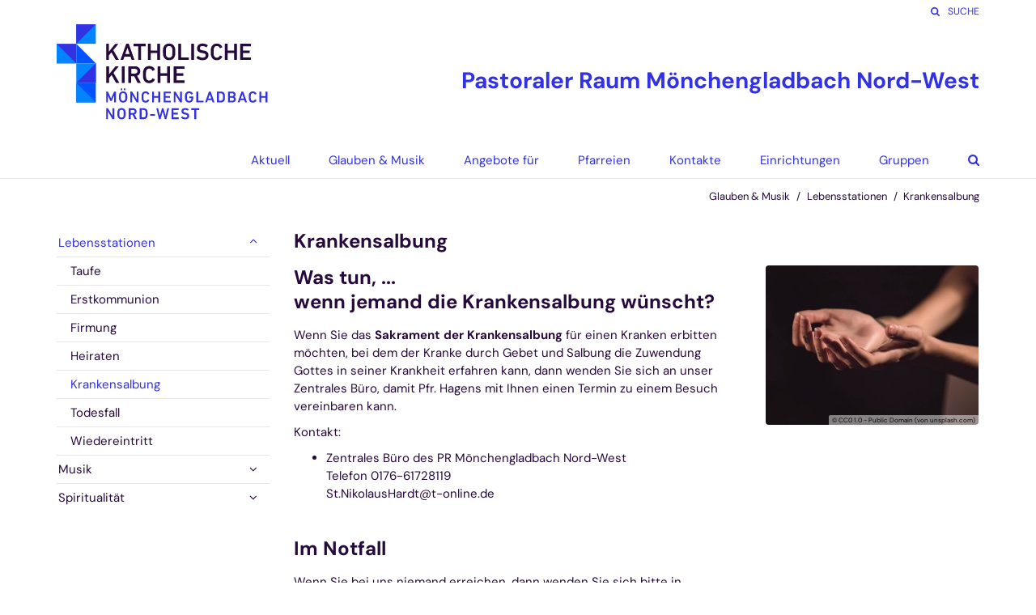

--- FILE ---
content_type: text/html;charset=utf-8
request_url: https://www.katholische-kirche-moenchengladbach-nord-west.de/leben-im-glauben/lebensstationen/krankheitsfall/
body_size: 8849
content:
<!DOCTYPE html>
<html lang="de" class="noscript v-standard">
<head>

<noscript><style>html.noscript .hide-noscript { display: none !important; }</style></noscript>
<script>document.documentElement.classList.remove("noscript");document.documentElement.classList.add("hasscript");</script>
<script>mercury = function(){var n=function(){var n=[];return{ready: function(t){n.push(t)},getInitFunctions: function(){return n}}}(),t=function(t){if("function"!=typeof t) return n;n.ready(t)};return t.getInitFunctions=function(){return n.getInitFunctions()},t.ready=function(n){this(n)},t}();var __isOnline=true,__scriptPath="https://cdn.bistum-aachen.de/export/system/modules/alkacon.mercury.theme/js/mercury.js"</script>
<script async src="https://cdn.bistum-aachen.de/export/system/modules/alkacon.mercury.theme/js/mercury.js_1578721975.js"></script>
<link rel="canonical" href="https://www.katholische-kirche-moenchengladbach-nord-west.de/leben-im-glauben/lebensstationen/krankheitsfall/index.html">

<title>Krankensalbung</title>

<meta charset="UTF-8">
<meta http-equiv="X-UA-Compatible" content="IE=edge">

<meta name="viewport" content="width=device-width, initial-scale=1.0, viewport-fit=cover">
<meta name="robots" content="index, follow">
<meta name="revisit-after" content="7 days"><!-- No Eye-Able license found -->
<link rel="stylesheet" href="https://cdn.bistum-aachen.de/export/system/modules/alkacon.mercury.theme/css/awesome-selection.min.css_862578446.css">
<link rel="stylesheet" href="https://cdn.bistum-aachen.de/export/shared/cssthemes/custom/bistum-aachen-2025.min.css_1369211634.css">
<link rel="preload" as="font" type="font/woff2" href="https://cdn.bistum-aachen.de/export/system/modules/alkacon.mercury.theme/fonts/awesome-selection.woff2?v=my-1" crossorigin>
<link rel="apple-touch-icon" sizes="180x180" href="https://cdn.bistum-aachen.de/export/system/modules/alkacon.mercury.bistuemer.aachen/resources/apple-touch-icon.png_224933058.png" crossorigin="anonymous">
<link rel="icon" type="image/png" sizes="32x32" href="https://cdn.bistum-aachen.de/export/system/modules/alkacon.mercury.bistuemer.aachen/resources/favicon-96x96.png_224933058.png" crossorigin="anonymous">
<link rel="icon" type="image/png" sizes="48x48" href="/system/modules/alkacon.mercury.bistuemer.aachen/resources/favicon.ico?ver=250321" crossorigin="anonymous">
</head>
<body>

<a class="btn visually-hidden-focusable-fixed" id="skip-to-content" href="#main-content">Zum Inhalt springen</a><div  id="mercury-page" >
<header class="area-header fh header-notfixed lp-l ls-3 pad-sm meta-aside meta-right title-default title-middle nav-disp-default nav-right nav-below fix-compact bc-right has-margin">
<div id="nav-toggle-group"><span id="nav-toggle-label"><button class="nav-toggle-btn" aria-expanded="false" aria-controls="nav-toggle-group"><span class="nav-toggle"><span class="nav-burger">Navigation anzeigen / ausblenden</span></span></button></span></div><div class="header-group co-sm-md sticky csssetting"><div class="head notfixed"><div class="head-overlay"></div>
<div class="h-group co-lg-xl"><div class="h-logo p-xs-12 p-lg-3" ><a href="/" class="imglink" title="start">
<div class="header-image image-src-box presized" style="padding-bottom: 53.84615%;" >
<img src="/export/sites/region-moenchengladbach/gdg-st-peter-moenchengladbach-west/.galleries/Bilder-GDG/logo-pastoraler-raum-moenchengladbach-nord-west-dunkelblau-blau.svg" loading="lazy" width="195" height="105" class=" or-ls"
         alt="Logo Pastoraler Raum Mönchengladbach Nord West" title="Logo Pastoraler Raum Mönchengladbach Nord West (c) Bistum Aachen">
</div></a></div><div class="h-info"><div class="h-meta" >
<div class="element type-linksequence pivot ls-row no-icon cap-upper header-links">
<ul ><li class="ls-li"><a href="/leben-im-glauben/lebensstationen/krankheitsfall/function@Suche"><span class="ls-item"><span class="ls-icon ico ico-svg ico-inline ico-fa-search" aria-hidden="true"><svg viewBox="0 0 26 28" ><path d="M18 13a7 7 0 0 0-14 0 7 7 0 0 0 14 0zm8 13a2 2 0 0 1-2 2 1.96 1.96 0 0 1-1.4-.6l-5.37-5.34a11 11 0 1 1 2.83-2.83l5.36 5.36c.36.36.58.88.58 1.4z"/></svg></span><span>Suche</span></span></a></li></ul></div>
</div><div class="h-title">Pastoraler Raum Mönchengladbach Nord-West</div></div></div><div class="h-nav"><div class="co-lg-xl">
<div class="nav-main-container" ><nav class="nav-main-group has-sidelogo ">
<div class="nav-main-mobile-logo"><div class="mobile-logolink">
<div class="img-responsive image-src-box presized" style="padding-bottom: 53.84615%;" >
<img src="/export/sites/region-moenchengladbach/gdg-st-peter-moenchengladbach-west/.galleries/Bilder-GDG/logo-pastoraler-raum-moenchengladbach-nord-west-dunkelblau-blau.svg" loading="lazy" width="195" height="105" class=" or-ls"
         alt="Logo Pastoraler Raum Mönchengladbach Nord West" title="Logo Pastoraler Raum Mönchengladbach Nord West (c) Bistum Aachen">
</div></div></div>
<ul class="nav-main-items cap-css has-search">
<li id="nav-main-addition" class="expand hidden-lg-up"><a href="#" aria-controls="nav_nav-main-addition" id="label_nav-main-addition">Header-Links</a><ul class="nav-menu" id="nav_nav-main-addition" aria-labelledby="label_nav-main-addition">
<li><a href="/leben-im-glauben/lebensstationen/krankheitsfall/function@Suche"><span class="ls-icon ico ico-svg ico-inline ico-fa-search" aria-hidden="true"><svg viewBox="0 0 26 28" ><path d="M18 13a7 7 0 0 0-14 0 7 7 0 0 0 14 0zm8 13a2 2 0 0 1-2 2 1.96 1.96 0 0 1-1.4-.6l-5.37-5.34a11 11 0 1 1 2.83-2.83l5.36 5.36c.36.36.58.88.58 1.4z"/></svg></span><span>Suche</span></a></li>
</ul></li><li class="nav-first expand">
<a href="/aktuelles/gottesdienstplan/" id="label_4fc3878e_0" role="button" aria-expanded="false" aria-controls="nav_4fc3878e_0" aria-label="Aktuell Unterebene anzeigen / ausblenden">Aktuell</a>
<ul class="nav-menu no-mega" id="nav_4fc3878e_0" aria-label="Aktuell">
<li><a href="/aktuelles/gottesdienstplan/">Gottesdienstplan</a></li>
<li><a href="/aktuelles/nachrichten/">Nachrichten</a></li>
<li><a href="/aktuelles/veranstaltungen/">Veranstaltungen</a></li>
<li><a href="/aktuelles/stellenangebote/">Stellenangebote</a></li>
<li class="expand">
<a href="/aktuelles/praevention/" id="label_4fc3878e_5" class="nav-label">Prävention</a><a href="/aktuelles/praevention/" role="button" aria-expanded="false" aria-controls="nav_4fc3878e_5" aria-label="Unterebenen von Prävention anzeigen / ausblenden">&nbsp;</a>
<ul class="nav-menu no-mega" id="nav_4fc3878e_5" aria-label="Prävention">
<li><a href="/aktuelles/praevention/Inst.-Schutzkonzept-Praevention/">Schutzkonzept</a></li>
<li><a href="/aktuelles/praevention/Verhaltenskodex/">Verhaltenskodex</a></li>
<li><a href="/aktuelles/praevention/Handlungsleitfaden-Praevention/">Handlungsleitfaden</a></li>
<li><a href="/aktuelles/praevention/new_htmlredirect">Wiedervorlage: Aufarbeitung Machtmissbrauch</a></li></ul>
</li>
<li><a href="/aktuelles/pfarrbriefe/">Pfarrbriefe</a></li></ul>
</li>
<li class="active mega expand" data-megamenu="/leben-im-glauben/mega.menu">
<a href="/leben-im-glauben/page/" id="label_4fc3878e_11" role="button" aria-expanded="false" aria-controls="nav_4fc3878e_11" aria-label="Glauben &amp; Musik Unterebene anzeigen / ausblenden">Glauben &amp; Musik</a>
<ul class="nav-menu no-mega" id="nav_4fc3878e_11" aria-label="Glauben &amp; Musik">
<li class="active expand">
<a href="/leben-im-glauben/lebensstationen/taufe/" id="label_4fc3878e_12" role="button" aria-expanded="false" aria-controls="nav_4fc3878e_12" aria-label="Lebensstationen Unterebene anzeigen / ausblenden">Lebensstationen</a>
<ul class="nav-menu no-mega" id="nav_4fc3878e_12" aria-label="Lebensstationen">
<li><a href="/leben-im-glauben/lebensstationen/taufe/">Taufe</a></li>
<li><a href="/leben-im-glauben/lebensstationen/erstkommunion/">Erstkommunion</a></li>
<li><a href="/leben-im-glauben/lebensstationen/firmung/">Firmung</a></li>
<li><a href="/leben-im-glauben/lebensstationen/heiraten/">Heiraten</a></li>
<li class="active final">
<a href="/leben-im-glauben/lebensstationen/krankheitsfall/">Krankensalbung</a></li>
<li><a href="/leben-im-glauben/lebensstationen/Todesfall/">Todesfall</a></li>
<li><a href="/leben-im-glauben/lebensstationen/wiedereintritt/">Wiedereintritt</a></li></ul>
</li>
<li class="expand">
<a href="/leben-im-glauben/musik/Konzerte/" id="label_4fc3878e_20" role="button" aria-expanded="false" aria-controls="nav_4fc3878e_20" aria-label="Musik Unterebene anzeigen / ausblenden">Musik</a>
<ul class="nav-menu no-mega" id="nav_4fc3878e_20" aria-label="Musik">
<li><a href="/leben-im-glauben/musik/Konzerte/">Konzerte</a></li>
<li><a href="/leben-im-glauben/musik/pro-musica-sacra/">Pro musica sacra</a></li>
<li><a href="/leben-im-glauben/musik/gdg-chorgemeinschaft/">GdG Chorgemeinschaft</a></li>
<li><a href="/leben-im-glauben/musik/kirchenchor-st.-anna/">Kirchenchor St. Anna</a></li>
<li><a href="/leben-im-glauben/musik/kirchenchor-st.-maria-empfaengnis/">Kirchenchor St. Maria Empfängnis</a></li>
<li><a href="/leben-im-glauben/musik/kirchenchor-st.-nikolaus-hardt/">Kirchenchor St. Nikolaus</a></li>
<li class="expand">
<a href="/leben-im-glauben/musik/orgeln/" id="label_4fc3878e_27" class="nav-label">Die Orgeln</a><a href="/leben-im-glauben/musik/orgeln/" role="button" aria-expanded="false" aria-controls="nav_4fc3878e_27" aria-label="Unterebenen von Die Orgeln anzeigen / ausblenden">&nbsp;</a>
<ul class="nav-menu no-mega" id="nav_4fc3878e_27" aria-label="Die Orgeln">
<li><a href="/leben-im-glauben/musik/orgeln/Orgel-St.-Nikolaus-Hardt/">Albiez-Orgel Hardt</a></li>
<li><a href="/leben-im-glauben/musik/orgeln/St.-Anna-Orgel/">Klais-Orgel Windberg</a></li>
<li><a href="/leben-im-glauben/musik/orgeln/weimbs-orgel/">Ital. Weimbs-Orgel Windberg</a></li></ul>
</li>
<li><a href="/leben-im-glauben/musik/rhythmuschor" target="_blank">Rhythmuschor Waldhausen</a></li></ul>
</li>
<li class="expand">
<a href="/leben-im-glauben/spiritualitaet/auszeit/" id="label_4fc3878e_32" role="button" aria-expanded="false" aria-controls="nav_4fc3878e_32" aria-label="Spiritualität Unterebene anzeigen / ausblenden">Spiritualität</a>
<ul class="nav-menu no-mega" id="nav_4fc3878e_32" aria-label="Spiritualität">
<li><a href="/leben-im-glauben/spiritualitaet/auszeit/">Auszeit</a></li>
<li><a href="/leben-im-glauben/spiritualitaet/neue-wege-gehen/">Neue Wege gehen</a></li>
<li><a href="/leben-im-glauben/spiritualitaet/frueh-und-spaetschichten/">Früh- und Spätschichten</a></li>
<li><a href="/leben-im-glauben/spiritualitaet/Kirche-fuer-Kinder/">Kirche für Kinder</a></li>
<li><a href="/leben-im-glauben/spiritualitaet/oekumene/">Ökumene</a></li>
<li><a href="/leben-im-glauben/spiritualitaet/pilgern---wallfahrten/">Pilgern / Wallfahrten</a></li>
<li><a href="/leben-im-glauben/spiritualitaet/klartext/">KlarText</a></li>
<li><a href="/leben-im-glauben/spiritualitaet/impulse/">Impulse</a></li></ul>
</li></ul>
</li>
<li class="expand">
<a href="/angebote-fuer/Kleinkinder/" id="label_4fc3878e_41" role="button" aria-expanded="false" aria-controls="nav_4fc3878e_41" aria-label="Angebote für Unterebene anzeigen / ausblenden">Angebote für</a>
<ul class="nav-menu no-mega" id="nav_4fc3878e_41" aria-label="Angebote für">
<li><a href="/angebote-fuer/Kleinkinder/">Kleinkinder</a></li>
<li><a href="/angebote-fuer/Kinder/">Kinder + Jugendliche</a></li>
<li><a href="/angebote-fuer/familien/">Familien</a></li>
<li><a href="/angebote-fuer/Senioren/">Senioren</a></li></ul>
</li>
<li class="mega expand" data-megamenu="/pfarreien/mega.menu">
<a href="/pfarreien/st.-anna/" id="label_4fc3878e_46" role="button" aria-expanded="false" aria-controls="nav_4fc3878e_46" aria-label="Pfarreien Unterebene anzeigen / ausblenden">Pfarreien</a>
<ul class="nav-menu no-mega" id="nav_4fc3878e_46" aria-label="Pfarreien">
<li class="expand">
<a href="/pfarreien/st.-anna/" id="label_4fc3878e_47" class="nav-label">St. Anna</a><a href="/pfarreien/st.-anna/" role="button" aria-expanded="false" aria-controls="nav_4fc3878e_47" aria-label="Unterebenen von St. Anna anzeigen / ausblenden">&nbsp;</a>
<ul class="nav-menu no-mega" id="nav_4fc3878e_47" aria-label="St. Anna">
<li><a href="/pfarreien/st.-anna/kirche-st.-anna/">Kirche St. Anna</a></li>
<li><a href="/pfarreien/st.-anna/vermeldungen-in-st.anna/">Vermeldungen in St. Anna</a></li>
<li><a href="/pfarreien/st.-anna/pfarreirat/">Pfarreirat</a></li>
<li><a href="/pfarreien/st.-anna/St.-Anna-ist-offen/">St. Anna ist offen</a></li>
<li><a href="/pfarreien/st.-anna/caritas-laedchen/">Caritas-Lädchen Waldhausen</a></li>
<li><a href="/pfarreien/st.-anna/lektoren">Lektoren</a></li>
<li><a href="/pfarreien/st.-anna/messdiener">Messdiener</a></li>
<li><a href="/pfarreien/st.-anna/pfadfinder-windberg" target="_blank">Pfadfinder Windberg</a></li>
<li><a href="/pfarreien/st.-anna/pfadfinder-waldhausen" target="_blank">Pfadfinder Waldhausen</a></li>
<li class="expand">
<a href="/pfarreien/st.-anna/Senioren/" id="label_4fc3878e_57" class="nav-label">Angebote für Senioren</a><a href="/pfarreien/st.-anna/Senioren/" role="button" aria-expanded="false" aria-controls="nav_4fc3878e_57" aria-label="Unterebenen von Angebote für Senioren anzeigen / ausblenden">&nbsp;</a>
<ul class="nav-menu no-mega" id="nav_4fc3878e_57" aria-label="Angebote für Senioren">
<li><a href="/pfarreien/st.-anna/Senioren/Seniorentanz/">Seniorentanz</a></li>
<li><a href="/pfarreien/st.-anna/Senioren/Seniorenfruehstueck/">Seniorenfrühstück</a></li>
<li><a href="/pfarreien/st.-anna/Senioren/kochen/">Kochen</a></li>
<li><a href="/pfarreien/st.-anna/Senioren/achtsam-durch-krise/">Achtsam durch die Krise</a></li></ul>
</li>
<li><a href="/pfarreien/st.-anna/WoGo-Leiter">WoGo-Leiter</a></li>
<li><a href="/pfarreien/st.-anna/bruderschaft-waldhausen" target="_blank">Bruderschaft St. Sebastianus + St. Vitus Obergeburth Waldhausen</a></li>
<li><a href="/pfarreien/st.-anna/buergerschuetzenverein-windberg" target="_blank">Bürgerschützenverein Windberg-Großheide</a></li></ul>
</li>
<li class="expand">
<a href="/pfarreien/st.-maria-empfaengnis/" id="label_4fc3878e_65" class="nav-label">St. Maria Empfängnis</a><a href="/pfarreien/st.-maria-empfaengnis/" role="button" aria-expanded="false" aria-controls="nav_4fc3878e_65" aria-label="Unterebenen von St. Maria Empfängnis anzeigen / ausblenden">&nbsp;</a>
<ul class="nav-menu no-mega" id="nav_4fc3878e_65" aria-label="St. Maria Empfängnis">
<li><a href="/pfarreien/st.-maria-empfaengnis/kirche-st.-maria-empfaengnis/">Kirche St. Maria Empfängnis</a></li>
<li><a href="/pfarreien/st.-maria-empfaengnis/Vermeldungen-in-St.-Maria-Empfaengnis/">Vermeldungen in St. Maria Empfängnis</a></li>
<li class="expand">
<a href="/pfarreien/st.-maria-empfaengnis/Zukunftskonzept-Kirche-Venn/" id="label_4fc3878e_68" class="nav-label">Zukunftskonzept Kirche Venn</a><a href="/pfarreien/st.-maria-empfaengnis/Zukunftskonzept-Kirche-Venn/" role="button" aria-expanded="false" aria-controls="nav_4fc3878e_68" aria-label="Unterebenen von Zukunftskonzept Kirche Venn anzeigen / ausblenden">&nbsp;</a>
<ul class="nav-menu no-mega" id="nav_4fc3878e_68" aria-label="Zukunftskonzept Kirche Venn">
<li><a href="/pfarreien/st.-maria-empfaengnis/Zukunftskonzept-Kirche-Venn/Berichterstattung-im-Pfarrbrief/">Berichterstattung im Pfarrbrief</a></li>
<li><a href="/pfarreien/st.-maria-empfaengnis/Zukunftskonzept-Kirche-Venn/Bilder-der-laufenden-Sanierungsarbeiten/">Bilder der laufenden Sanierungsarbeiten</a></li>
<li><a href="/pfarreien/st.-maria-empfaengnis/Zukunftskonzept-Kirche-Venn/Bauprojekt_Pfarrhaus/">Bauprojekt Pfarrhaus</a></li></ul>
</li>
<li><a href="/pfarreien/st.-maria-empfaengnis/Foerderverein/">Förderverein</a></li>
<li><a href="/pfarreien/st.-maria-empfaengnis/Beltingtreff" target="_blank">Beltingtreff</a></li>
<li><a href="/pfarreien/st.-maria-empfaengnis/kfd">kfd</a></li>
<li><a href="/pfarreien/st.-maria-empfaengnis/Seniorentreff-im-Pfarrhuus/">Seniorentreff am Dienstag</a></li>
<li><a href="/pfarreien/st.-maria-empfaengnis/Folklore-Tanz-Senioren/">Folklore-Tanz Senioren</a></li>
<li><a href="/pfarreien/st.-maria-empfaengnis/kjg">KJG</a></li>
<li><a href="/pfarreien/st.-maria-empfaengnis/Maennergespraechsrunde">Männergesprächsrunde</a></li>
<li><a href="/pfarreien/st.-maria-empfaengnis/messdiener">Messdiener</a></li>
<li><a href="/pfarreien/st.-maria-empfaengnis/wogo-leiter">WoGo-Leiter</a></li>
<li><a href="/pfarreien/st.-maria-empfaengnis/St.-Josef-Bruderschaft-Venn">St. Josef-Bruderschaft Venn</a></li></ul>
</li>
<li class="expand">
<a href="/pfarreien/st.-mariae-heimsuchung-hehn/wallfahrtskirche-st.-mariae-heimsuchung-hehn/" id="label_4fc3878e_82" role="button" aria-expanded="false" aria-controls="nav_4fc3878e_82" aria-label="St. Mariä Heimsuchung Hehn Unterebene anzeigen / ausblenden">St. Mariä Heimsuchung Hehn</a>
<ul class="nav-menu no-mega" id="nav_4fc3878e_82" aria-label="St. Mariä Heimsuchung Hehn">
<li><a href="/pfarreien/st.-mariae-heimsuchung-hehn/wallfahrtskirche-st.-mariae-heimsuchung-hehn/">Wallfahrtskirche St. Mariä Heimsuchung Hehn</a></li>
<li><a href="/pfarreien/st.-mariae-heimsuchung-hehn/marienkapelle-hehn/">Marienkapelle Hehn</a></li>
<li><a href="/pfarreien/st.-mariae-heimsuchung-hehn/hehner-grotten/">Hehner Grotten</a></li>
<li><a href="/pfarreien/st.-mariae-heimsuchung-hehn/pfarreirat/">Pfarreirat</a></li>
<li><a href="/pfarreien/st.-mariae-heimsuchung-hehn/friedhof-hehn/">Friedhof Hehn</a></li>
<li><a href="/pfarreien/st.-mariae-heimsuchung-hehn/frauengemeinschaft-hehn" target="_blank">Frauengemeinschaft Hehn</a></li>
<li><a href="/pfarreien/st.-mariae-heimsuchung-hehn/jugendarbeit/">Jugendarbeit</a></li>
<li><a href="/pfarreien/st.-mariae-heimsuchung-hehn/St.-Michaels-Bruderschaft-Hehn" target="_blank">St.-Michaels-Bruderschaft Hehn</a></li>
<li><a href="/pfarreien/st.-mariae-heimsuchung-hehn/St.-Josef-Kapelle-Dorthausen/">St. Josef Kapelle Dorthausen</a></li>
<li><a href="/pfarreien/st.-mariae-heimsuchung-hehn/Glockendenkmal-Dorthausen/">Glockendenkmal Dorthausen</a></li>
<li><a href="/pfarreien/st.-mariae-heimsuchung-hehn/bruderschaft-dorthausen" target="_blank">St. Christophorus-Bruderschaft Dorthausen</a></li>
<li><a href="/pfarreien/st.-mariae-heimsuchung-hehn/dorfclub-kothausen/">Dorfclub Kothausen</a></li></ul>
</li>
<li class="expand">
<a href="/pfarreien/st.-nikolaus/" id="label_4fc3878e_95" class="nav-label">St. Nikolaus</a><a href="/pfarreien/st.-nikolaus/" role="button" aria-expanded="false" aria-controls="nav_4fc3878e_95" aria-label="Unterebenen von St. Nikolaus anzeigen / ausblenden">&nbsp;</a>
<ul class="nav-menu no-mega" id="nav_4fc3878e_95" aria-label="St. Nikolaus">
<li><a href="/pfarreien/st.-nikolaus/kirche-st.-nikolaus/">Kirche St. Nikolaus</a></li>
<li><a href="/pfarreien/st.-nikolaus/Vermeldungen-in-St.-Nikolaus/">Vermeldungen in St. Nikolaus</a></li>
<li><a href="/pfarreien/st.-nikolaus/frauen-und-muettergemeinschaft-hardt">Frauen- und Müttergemeinschaft Hardt</a></li>
<li><a href="/pfarreien/st.-nikolaus/lektoren">Lektoren</a></li>
<li><a href="/pfarreien/st.-nikolaus/messdiener">Messdiener</a></li>
<li><a href="/pfarreien/st.-nikolaus/kjg">KJG</a></li>
<li><a href="/pfarreien/st.-nikolaus/wogo-leiter-">WoGo-Leiter</a></li>
<li><a href="/pfarreien/st.-nikolaus/st.-matthias-bruderschaft">St. Matthias-Bruderschaft</a></li>
<li><a href="/pfarreien/st.-nikolaus/st-nikolaus-bruderschaft-hardt" target="_blank">St. Nikolaus-Bruderschaft Hardt</a></li></ul>
</li></ul>
</li>
<li class="expand">
<a href="/ueber-uns/Kontakte-Startseite/" id="label_4fc3878e_105" role="button" aria-expanded="false" aria-controls="nav_4fc3878e_105" aria-label="Kontakte Unterebene anzeigen / ausblenden">Kontakte</a>
<ul class="nav-menu no-mega" id="nav_4fc3878e_105" aria-label="Kontakte">
<li><a href="/ueber-uns/pastoralteam/">Pastoralteam</a></li>
<li><a href="/ueber-uns/pfarrbueros/">Pfarrbüros</a></li>
<li><a href="/ueber-uns/buero-des-pr/">Zentrales GdG-Büro / Koordinatorin</a></li>
<li><a href="/ueber-uns/verwaltungsleitung/">Verwaltungsleitung</a></li>
<li><a href="/ueber-uns/pr-rat/">Rat des PR</a></li>
<li class="expand">
<a href="/ueber-uns/Kirchenvorstaende/" id="label_4fc3878e_111" class="nav-label">Kirchenvorstände</a><a href="/ueber-uns/Kirchenvorstaende/" role="button" aria-expanded="false" aria-controls="nav_4fc3878e_111" aria-label="Unterebenen von Kirchenvorstände anzeigen / ausblenden">&nbsp;</a>
<ul class="nav-menu no-mega" id="nav_4fc3878e_111" aria-label="Kirchenvorstände">
<li><a href="/ueber-uns/Kirchenvorstaende/KV-Venn/">KV Venn</a></li></ul>
</li>
<li><a href="/ueber-uns/interne-meldestelle/">Interne Meldestelle</a></li></ul>
</li>
<li class="mega expand" data-megamenu="/einrichtungen/mega.menu">
<a href="/einrichtungen/pfarrheime/" id="label_4fc3878e_114" role="button" aria-expanded="false" aria-controls="nav_4fc3878e_114" aria-label="Einrichtungen Unterebene anzeigen / ausblenden">Einrichtungen</a>
<ul class="nav-menu no-mega" id="nav_4fc3878e_114" aria-label="Einrichtungen">
<li class="expand">
<a href="/einrichtungen/pfarrheime/" id="label_4fc3878e_115" class="nav-label">Pfarrheime</a><a href="/einrichtungen/pfarrheime/" role="button" aria-expanded="false" aria-controls="nav_4fc3878e_115" aria-label="Unterebenen von Pfarrheime anzeigen / ausblenden">&nbsp;</a>
<ul class="nav-menu no-mega" id="nav_4fc3878e_115" aria-label="Pfarrheime">
<li><a href="/einrichtungen/pfarrheime/pfarrheim-st.-nikolaus/">Pfarrheim St. Nikolaus Hardt</a></li>
<li><a href="/einrichtungen/pfarrheime/pfarrheim-St.-Mariae-Heimsuchung-Hehn/">Pfarrheim St. Mariä Heimsuchung Hehn</a></li>
<li><a href="/einrichtungen/pfarrheime/pfarrheim-st.-mariae-empfaengnis/">Pfarrheim St. Mariä Empfängnis Venn</a></li>
<li><a href="/einrichtungen/pfarrheime/pfarrheim-st.-peter/">Pfarrheim St. Peter Waldhausen</a></li>
<li><a href="/einrichtungen/pfarrheime/pfarrheim-st.-anna/">Pfarrheim St. Anna Windberg</a></li></ul>
</li>
<li class="expand">
<a href="/einrichtungen/kitas/" id="label_4fc3878e_121" class="nav-label">KiTas</a><a href="/einrichtungen/kitas/" role="button" aria-expanded="false" aria-controls="nav_4fc3878e_121" aria-label="Unterebenen von KiTas anzeigen / ausblenden">&nbsp;</a>
<ul class="nav-menu no-mega" id="nav_4fc3878e_121" aria-label="KiTas">
<li class="expand">
<a href="/einrichtungen/kitas/kita-regenbogen/" id="label_4fc3878e_122" class="nav-label">KiTa Regenbogen Hardt</a><a href="/einrichtungen/kitas/kita-regenbogen/" role="button" aria-expanded="false" aria-controls="nav_4fc3878e_122" aria-label="Unterebenen von KiTa Regenbogen Hardt anzeigen / ausblenden">&nbsp;</a>
<ul class="nav-menu no-mega" id="nav_4fc3878e_122" aria-label="KiTa Regenbogen Hardt">
<li><a href="/einrichtungen/kitas/kita-regenbogen/index.html">Home</a></li>
<li class="expand">
<a href="/einrichtungen/kitas/kita-regenbogen/aktuelles/nachrichten/" id="label_4fc3878e_124" role="button" aria-expanded="false" aria-controls="nav_4fc3878e_124" aria-label="Aktuelles Unterebene anzeigen / ausblenden">Aktuelles</a>
<ul class="nav-menu no-mega" id="nav_4fc3878e_124" aria-label="Aktuelles">
<li><a href="/einrichtungen/kitas/kita-regenbogen/aktuelles/nachrichten/">Nachrichten</a></li>
<li><a href="/einrichtungen/kitas/kita-regenbogen/aktuelles/veranstaltungen/">Veranstaltungen</a></li></ul>
</li>
<li class="expand">
<a href="/einrichtungen/kitas/kita-regenbogen/elterninfos/leitbild/" id="label_4fc3878e_127" role="button" aria-expanded="false" aria-controls="nav_4fc3878e_127" aria-label="Elterninfos Unterebene anzeigen / ausblenden">Elterninfos</a>
<ul class="nav-menu no-mega" id="nav_4fc3878e_127" aria-label="Elterninfos">
<li><a href="/einrichtungen/kitas/kita-regenbogen/elterninfos/leitbild/">Leitbild</a></li></ul>
</li>
<li class="expand">
<a href="/einrichtungen/kitas/kita-regenbogen/foerderverein/foerderverein-des-katholischen-kindergartens-regenbogen-moenchengladbach-hardt-e.v./" id="label_4fc3878e_129" role="button" aria-expanded="false" aria-controls="nav_4fc3878e_129" aria-label="Förderverein Unterebene anzeigen / ausblenden">Förderverein</a>
<ul class="nav-menu no-mega" id="nav_4fc3878e_129" aria-label="Förderverein">
<li><a href="/einrichtungen/kitas/kita-regenbogen/foerderverein/foerderverein-des-katholischen-kindergartens-regenbogen-moenchengladbach-hardt-e.v./">Förderverein des Katholischen Kindergartens Regenbogen Mönchengladbach-Hardt e.V.</a></li>
<li><a href="/einrichtungen/kitas/kita-regenbogen/foerderverein/mitglied-werden/">Mitglied werden</a></li></ul>
</li></ul>
</li>
<li><a href="/einrichtungen/kitas/KiTa-St.-Mariae-Heimsuchung-Hehn/">KiTa St. Mariä Heimsuchung Hehn</a></li>
<li><a href="/einrichtungen/kitas/kita-knuddelkiste-muerrigerstrasse-venn/">KiTa Knuddelkiste Mürrigerstraße Venn</a></li>
<li><a href="/einrichtungen/kitas/kita-grottenweg-venn/">KiTa Grottenweg Venn</a></li>
<li><a href="/einrichtungen/kitas/kita-am-metzenweg-waldhausen/">KiTa am Metzenweg Waldhausen</a></li>
<li><a href="/einrichtungen/kitas/kita-st.-aloysius-waldhausen/">KiTa St. Aloysius Waldhausen</a></li>
<li><a href="/einrichtungen/kitas/kinder-und-familienzentrum-st.-vinzenz-waldhausen/">Kinder- und Familienzentrum St. Vinzenz Waldhausen</a></li>
<li><a href="/einrichtungen/kitas/kita-st.-anna-windberg/">KiTa St. Anna Windberg</a></li>
<li><a href="/einrichtungen/kitas/kita-st.-brigida-windberg/">KiTa St. Brigida Windberg</a></li>
<li><a href="/einrichtungen/kitas/kita-st.-mariae-heimsuchung-hehn/">KiTa St. Mariä Heimsuchung Hehn</a></li></ul>
</li></ul>
</li>
<li class="mega expand" data-megamenu="/gruppen/mega.menu">
<a href="/gruppen/page/" id="label_4fc3878e_141" role="button" aria-expanded="false" aria-controls="nav_4fc3878e_141" aria-label="Gruppen Unterebene anzeigen / ausblenden">Gruppen</a>
<ul class="nav-menu no-mega" id="nav_4fc3878e_141" aria-label="Gruppen">
<li class="expand">
<a href="/gruppen/gruppen-1/ak-mission/" id="label_4fc3878e_142" role="button" aria-expanded="false" aria-controls="nav_4fc3878e_142" aria-label="Gruppen 1 Unterebene anzeigen / ausblenden">Gruppen 1</a>
<ul class="nav-menu no-mega" id="nav_4fc3878e_142" aria-label="Gruppen 1">
<li><a href="/gruppen/gruppen-1/ak-mission/">AK Mission Venn</a></li>
<li><a href="/gruppen/gruppen-1/Beltingtreff">Beltingtreff</a></li>
<li><a href="/gruppen/gruppen-1/frauen-und-muettergemeinschaft-hardt/">Frauen- und Müttergemeinschaft Hardt</a></li>
<li><a href="/gruppen/gruppen-1/frauengemeinschaft-hehn" target="_blank">Frauengemeinschaft Hehn</a></li>
<li><a href="/gruppen/gruppen-1/kfd-venn/">kfd Venn</a></li>
<li class="expand">
<a href="/gruppen/gruppen-1/kjg/" id="label_4fc3878e_148" class="nav-label">KJG</a><a href="/gruppen/gruppen-1/kjg/" role="button" aria-expanded="false" aria-controls="nav_4fc3878e_148" aria-label="Unterebenen von KJG anzeigen / ausblenden">&nbsp;</a>
<ul class="nav-menu no-mega" id="nav_4fc3878e_148" aria-label="KJG">
<li><a href="/gruppen/gruppen-1/kjg/kjg-hardt" target="_blank">KJG Hardt</a></li>
<li><a href="/gruppen/gruppen-1/kjg/kjg-venn" target="_blank">KJG Venn</a></li></ul>
</li>
<li class="expand">
<a href="/gruppen/gruppen-1/wogo-leiter/" id="label_4fc3878e_151" class="nav-label">WoGo-Leiter</a><a href="/gruppen/gruppen-1/wogo-leiter/" role="button" aria-expanded="false" aria-controls="nav_4fc3878e_151" aria-label="Unterebenen von WoGo-Leiter anzeigen / ausblenden">&nbsp;</a>
<ul class="nav-menu no-mega" id="nav_4fc3878e_151" aria-label="WoGo-Leiter">
<li><a href="/gruppen/gruppen-1/wogo-leiter/wogo-leiter-hardt/">WoGo-Leiter Hardt</a></li>
<li><a href="/gruppen/gruppen-1/wogo-leiter/wogo-leiter-venn/">WoGo-Leiter Venn</a></li>
<li><a href="/gruppen/gruppen-1/wogo-leiter/wogo-leiter-windberg/">WoGo-Leiter Windberg</a></li></ul>
</li>
<li class="expand">
<a href="/gruppen/gruppen-1/kommunionhelfer/" id="label_4fc3878e_155" class="nav-label">Kommunionhelfer</a><a href="/gruppen/gruppen-1/kommunionhelfer/" role="button" aria-expanded="false" aria-controls="nav_4fc3878e_155" aria-label="Unterebenen von Kommunionhelfer anzeigen / ausblenden">&nbsp;</a>
<ul class="nav-menu no-mega" id="nav_4fc3878e_155" aria-label="Kommunionhelfer">
<li><a href="/gruppen/gruppen-1/kommunionhelfer/kommunionhelfer-hardt/">Kommunionhelfer Hardt</a></li>
<li><a href="/gruppen/gruppen-1/kommunionhelfer/kommunionhelfer-venn/">Kommunionhelfer Venn</a></li>
<li><a href="/gruppen/gruppen-1/kommunionhelfer/kommunionhelfer-windberg/">Kommunionhelfer Windberg</a></li></ul>
</li>
<li class="expand">
<a href="/gruppen/gruppen-1/lektoren/" id="label_4fc3878e_159" class="nav-label">Lektoren</a><a href="/gruppen/gruppen-1/lektoren/" role="button" aria-expanded="false" aria-controls="nav_4fc3878e_159" aria-label="Unterebenen von Lektoren anzeigen / ausblenden">&nbsp;</a>
<ul class="nav-menu no-mega" id="nav_4fc3878e_159" aria-label="Lektoren">
<li><a href="/gruppen/gruppen-1/lektoren/lektoren-hardt/">Lektoren Hardt</a></li>
<li><a href="/gruppen/gruppen-1/lektoren/lektoren-venn/">Lektoren Venn</a></li>
<li><a href="/gruppen/gruppen-1/lektoren/lektoren-windberg/">Lektoren Windberg</a></li></ul>
</li>
<li class="expand">
<a href="/gruppen/gruppen-1/messdiener/" id="label_4fc3878e_163" class="nav-label">Messdiener</a><a href="/gruppen/gruppen-1/messdiener/" role="button" aria-expanded="false" aria-controls="nav_4fc3878e_163" aria-label="Unterebenen von Messdiener anzeigen / ausblenden">&nbsp;</a>
<ul class="nav-menu no-mega" id="nav_4fc3878e_163" aria-label="Messdiener">
<li class="expand">
<a href="/gruppen/gruppen-1/messdiener/messdiener-hardt/" id="label_4fc3878e_164" class="nav-label">Messdiener Hardt</a><a href="/gruppen/gruppen-1/messdiener/messdiener-hardt/" role="button" aria-expanded="false" aria-controls="nav_4fc3878e_164" aria-label="Unterebenen von Messdiener Hardt anzeigen / ausblenden">&nbsp;</a>
<ul class="nav-menu no-mega" id="nav_4fc3878e_164" aria-label="Messdiener Hardt">
<li><a href="/export/sites/region-moenchengladbach/gdg-st-peter-moenchengladbach-west/gruppen/gruppen-1/messdiener/messdiener-hardt/2020-01-Jan-Feb-Maerz-Messdienerplan.pdf">Messdienerplan St. Nikolaus Hardt Jan-Feb-Mär 2020</a></li></ul>
</li>
<li><a href="/gruppen/gruppen-1/messdiener/messdiener-venn/">Messdiener Venn</a></li>
<li><a href="/gruppen/gruppen-1/messdiener/messdiener-windberg/">Messdiener Windberg</a></li></ul>
</li></ul>
</li>
<li class="expand">
<a href="/gruppen/gruppen-2/maennergespraechsrunde-venn/" id="label_4fc3878e_168" role="button" aria-expanded="false" aria-controls="nav_4fc3878e_168" aria-label="Gruppen 2 Unterebene anzeigen / ausblenden">Gruppen 2</a>
<ul class="nav-menu no-mega" id="nav_4fc3878e_168" aria-label="Gruppen 2">
<li><a href="/gruppen/gruppen-2/maennergespraechsrunde-venn/">Männergesprächsrunde Venn</a></li>
<li><a href="/gruppen/gruppen-2/klartext-reden/">klarText reden</a></li>
<li><a href="/gruppen/gruppen-2/pfadfinder-windberg/">Pfadfinder Windberg</a></li>
<li><a href="/gruppen/gruppen-2/pfadfinder-waldhausen/">Pfadfinder Waldhausen</a></li>
<li><a href="/gruppen/gruppen-2/obdachlosenhilfe-venn/">Obdachlosenhilfe Venn</a></li>
<li><a href="/gruppen/gruppen-2/TaK/">Treff am Kapellchen</a></li></ul>
</li>
<li class="expand">
<a href="/gruppen/bruderschaften/sankt-matthias-bruderschaft-hardt" id="label_4fc3878e_175" role="button" aria-expanded="false" aria-controls="nav_4fc3878e_175" aria-label="Bruderschaften Unterebene anzeigen / ausblenden">Bruderschaften</a>
<ul class="nav-menu no-mega" id="nav_4fc3878e_175" aria-label="Bruderschaften">
<li><a href="/gruppen/bruderschaften/sankt-matthias-bruderschaft-hardt">St. Matthias-Bruderschaft Hardt</a></li>
<li><a href="/gruppen/bruderschaften/st.-nikolaus-bruderschaft-hardt" target="_blank">St. Nikolaus Bruderschaft Hardt</a></li>
<li><a href="/gruppen/bruderschaften/st-00001.-matthias-bruderschaft-hehn">St. Matthias-Bruderschaft Hehn</a></li>
<li><a href="/gruppen/bruderschaften/st.-michaels-bruderschaft-hehn" target="_blank">St. Michaels-Bruderschaft Hehn</a></li>
<li><a href="/gruppen/bruderschaften/st.-christophorus-bruderschaft-dorthausen" target="_blank">St. Christophorus-Bruderschaft Dorthausen</a></li>
<li><a href="/gruppen/bruderschaften/st.-josef-bruderschaft-venn" target="_blank">St. Josef Bruderschaft Venn</a></li>
<li><a href="/gruppen/bruderschaften/bruderschaft-waldhausen" target="_blank">Bruderschaft St. Sebastianus und St. Vitus Obergeburth Waldhausen e.V.</a></li>
<li><a href="/gruppen/bruderschaften/st.-bonifatius-bruderschaft-waldhausen/">St. Bonifatius-Bruderschaft Waldhausen</a></li>
<li class="nav-last">
<a href="/gruppen/bruderschaften/buergerschuetzenverein-mg-windberg-grossheide" target="_blank">Bürgerschützenverein MG Windberg-Großheide</a></li></ul>
</li></ul>
</li>
<li id="nav-main-search" class="expand"><a href="/suche/" title="Suche" role="button" aria-controls="nav_nav-main-search" aria-expanded="false" id="label_nav-main-search" class="click-direct"><span class="search search-btn ico fa fa-search" aria-hidden="true"></span></a><ul class="nav-menu" id="nav_nav-main-search" aria-labelledby="label_nav-main-search"><li><div class="styled-form search-form"><form action="/suche/" method="post"><div class="input button"><label for="searchNavQuery" class="sr-only">Suche</label><input id="searchNavQuery" name="q" type="text" autocomplete="off" placeholder='Suchbegriff eingeben' /><button class="btn" type="button" title="Suche" onclick="this.form.submit(); return false;">Los</button></div></form></div></li></ul></li>
</ul>
</nav>
</div></div></div></div></div>
<div class="h-bc">
<div class="container" >
<div class="element type-nav-breadcrumbs hidden-xs-sm-md">
<ul class="nav-breadcrumbs">
<li><a href="/leben-im-glauben/page/">Glauben &amp; Musik</a></li>
<li><a href="/leben-im-glauben/lebensstationen/taufe/">Lebensstationen</a></li>
<li><a href="/leben-im-glauben/lebensstationen/krankheitsfall/">Krankensalbung</a></li>
</ul>
<script type="application/ld+json">{"itemListElement":[{"item":"https://www.katholische-kirche-moenchengladbach-nord-west.de/leben-im-glauben/page/","@type":"ListItem","name":"Glauben & Musik","position":"1"},{"item":"https://www.katholische-kirche-moenchengladbach-nord-west.de/leben-im-glauben/lebensstationen/taufe/","@type":"ListItem","name":"Lebensstationen","position":2},{"item":"https://www.katholische-kirche-moenchengladbach-nord-west.de/leben-im-glauben/lebensstationen/krankheitsfall/","@type":"ListItem","name":"Krankensalbung","position":3}],"@type":"BreadcrumbList","@context":"http://schema.org"}</script>
</div>
</div></div></header>

<main class="area-content area-side-main"><div class="container"><div class="row">
<div class="col-lg-9 order-lg-last area-wide" >

<div class="row-12" ><div class="element type-section piece flex right lay-3 phh phb pnl phv p-dm p-md-4 p-dd">
<div class="heading"><h2 class="piece-heading" tabindex="0">Krankensalbung</h2>
</div><div class="visual rs_skip ori-ls"><div class="image-src-box presized use-ratio effect-box">
<img src="https://cdn.bistum-aachen.de/export/shared/.galleries/glaube/glaube_66.jpg_282843762.jpg" loading="lazy" sizes="auto, (min-width: 1320px) 300px, (min-width: 1170px) 263px, (min-width: 992px) 218px, (min-width: 744px) 218px, (min-width: 540px) 510px, 100vw" srcset="https://cdn.bistum-aachen.de/export/shared/.galleries/glaube/glaube_66.jpg_1364812201.jpg 218w, https://cdn.bistum-aachen.de/export/shared/.galleries/glaube/glaube_66.jpg_1974012551.jpg 263w, https://cdn.bistum-aachen.de/export/shared/.galleries/glaube/glaube_66.jpg_1100480803.jpg 300w, https://cdn.bistum-aachen.de/export/shared/.galleries/glaube/glaube_66.jpg_121853701.jpg 345w, https://cdn.bistum-aachen.de/export/shared/.galleries/glaube/glaube_66.jpg_1364773423.jpg 436w, https://cdn.bistum-aachen.de/export/shared/.galleries/glaube/glaube_66.jpg_883987620.jpg 510w, https://cdn.bistum-aachen.de/export/shared/.galleries/glaube/glaube_66.jpg_1279081182.jpg 526w, https://cdn.bistum-aachen.de/export/shared/.galleries/glaube/glaube_66.jpg_348115585.jpg 600w, https://cdn.bistum-aachen.de/export/shared/.galleries/glaube/glaube_66.jpg_1092813789.jpg 690w, https://cdn.bistum-aachen.de/export/shared/.galleries/glaube/glaube_66.jpg_1792429673.jpg 1020w, https://cdn.bistum-aachen.de/export/shared/.galleries/glaube/glaube_66.jpg_524172098.jpg 1200w, https://cdn.bistum-aachen.de/export/shared/.galleries/glaube/glaube_66.jpg_282843762.jpg 1600w" width="1600" height="1200" class=" animated or-ls"
         alt="Sand der durch die Hände rinnt" style="aspect-ratio: 1600 / 1200;"><div class="copyright image-copyright" aria-hidden="true">&copy; CC0 1.0 - Public Domain (von unsplash.com)</div></div>
</div><div class="body default"><div class="text"><h2>Was tun, ...<br />wenn jemand die Krankensalbung wünscht?</h2>
<p>Wenn Sie das <strong>Sakrament der Krankensalbung</strong> für einen Kranken erbitten möchten, bei dem der Kranke durch Gebet und Salbung die Zuwendung Gottes in seiner Krankheit erfahren kann, dann wenden Sie sich an unser Zentrales Büro, damit Pfr. Hagens mit Ihnen einen Termin zu einem Besuch vereinbaren kann.</p>
<p>Kontakt:</p>
<ul>
<li>Zentrales Büro des PR Mönchengladbach Nord-West<br />Telefon 0176-61728119<br />St.NikolausHardt@t-online.de</li>
</ul>
<p>&nbsp;</p>
<h2>Im Notfall</h2>
<p>Wenn Sie bei uns niemand erreichen, dann wenden Sie sich bitte in dringenden Fällen an den <strong>„Priester-Notruf“</strong>&nbsp;unter der Telefon-Nummer <strong>0176-15224260</strong>. Der zuständige Priester setzt sich dann mit Ihnen in Verbindung.</p>
<p>&nbsp;</p></div>
</div>
</div>
</div>
</div>
<aside class="col-lg-3 order-lg-first area-narrow" >
<nav class="element type-nav-side pivot">
<ul class="nav-side">
<li class="currentpage"><a href="/leben-im-glauben/lebensstationen/taufe/" id="label_1d7b2df7_0" role="button" data-bs-toggle="collapse" data-bs-target="#nav_1d7b2df7_0" aria-expanded="true" class="collapse show" aria-controls="nav_1d7b2df7_0" aria-label="Lebensstationen Unterebene anzeigen / ausblenden">Lebensstationen</a>
<ul class="collapse show"  id="nav_1d7b2df7_0" aria-label="Lebensstationen"><li><a href="/leben-im-glauben/lebensstationen/taufe/">Taufe</a></li>
<li><a href="/leben-im-glauben/lebensstationen/erstkommunion/">Erstkommunion</a></li>
<li><a href="/leben-im-glauben/lebensstationen/firmung/">Firmung</a></li>
<li><a href="/leben-im-glauben/lebensstationen/heiraten/">Heiraten</a></li>
<li class="currentpage final"><a href="/leben-im-glauben/lebensstationen/krankheitsfall/">Krankensalbung</a></li>
<li><a href="/leben-im-glauben/lebensstationen/Todesfall/">Todesfall</a></li>
<li><a href="/leben-im-glauben/lebensstationen/wiedereintritt/">Wiedereintritt</a></li></ul>
</li>
<li><a href="/leben-im-glauben/musik/Konzerte/" id="label_1d7b2df7_8" role="button" data-bs-toggle="collapse" data-bs-target="#nav_1d7b2df7_8" aria-expanded="false" aria-controls="nav_1d7b2df7_8" aria-label="Musik Unterebene anzeigen / ausblenden">Musik</a>
<ul class="collapse"  id="nav_1d7b2df7_8" aria-label="Musik"><li><a href="/leben-im-glauben/musik/Konzerte/">Konzerte</a></li>
<li><a href="/leben-im-glauben/musik/pro-musica-sacra/">Pro musica sacra</a></li>
<li><a href="/leben-im-glauben/musik/gdg-chorgemeinschaft/">GdG Chorgemeinschaft</a></li>
<li><a href="/leben-im-glauben/musik/kirchenchor-st.-anna/">Kirchenchor St. Anna</a></li>
<li><a href="/leben-im-glauben/musik/kirchenchor-st.-maria-empfaengnis/">Kirchenchor St. Maria Empfängnis</a></li>
<li><a href="/leben-im-glauben/musik/kirchenchor-st.-nikolaus-hardt/">Kirchenchor St. Nikolaus</a></li>
<li><a href="/leben-im-glauben/musik/orgeln/" id="label_1d7b2df7_15" class="nav-label" >Die Orgeln</a><a href="/leben-im-glauben/musik/orgeln/" role="button" data-bs-toggle="collapse" data-bs-target="#nav_1d7b2df7_15" aria-expanded="false" aria-controls="nav_1d7b2df7_15" aria-label="Unterebenen von Die Orgeln anzeigen / ausblenden">&nbsp;</a>
<ul class="collapse"  id="nav_1d7b2df7_15" aria-label="Die Orgeln"><li><a href="/leben-im-glauben/musik/orgeln/Orgel-St.-Nikolaus-Hardt/">Albiez-Orgel Hardt</a></li>
<li><a href="/leben-im-glauben/musik/orgeln/St.-Anna-Orgel/">Klais-Orgel Windberg</a></li>
<li><a href="/leben-im-glauben/musik/orgeln/weimbs-orgel/">Ital. Weimbs-Orgel Windberg</a></li></ul>
</li>
<li><a href="/leben-im-glauben/musik/rhythmuschor" target="_blank">Rhythmuschor Waldhausen</a></li></ul>
</li>
<li><a href="/leben-im-glauben/spiritualitaet/auszeit/" id="label_1d7b2df7_20" role="button" data-bs-toggle="collapse" data-bs-target="#nav_1d7b2df7_20" aria-expanded="false" aria-controls="nav_1d7b2df7_20" aria-label="Spiritualität Unterebene anzeigen / ausblenden">Spiritualität</a>
<ul class="collapse"  id="nav_1d7b2df7_20" aria-label="Spiritualität"><li><a href="/leben-im-glauben/spiritualitaet/auszeit/">Auszeit</a></li>
<li><a href="/leben-im-glauben/spiritualitaet/neue-wege-gehen/">Neue Wege gehen</a></li>
<li><a href="/leben-im-glauben/spiritualitaet/frueh-und-spaetschichten/">Früh- und Spätschichten</a></li>
<li><a href="/leben-im-glauben/spiritualitaet/Kirche-fuer-Kinder/">Kirche für Kinder</a></li>
<li><a href="/leben-im-glauben/spiritualitaet/oekumene/">Ökumene</a></li>
<li><a href="/leben-im-glauben/spiritualitaet/pilgern---wallfahrten/">Pilgern / Wallfahrten</a></li>
<li><a href="/leben-im-glauben/spiritualitaet/klartext/">KlarText</a></li>
<li><a href="/leben-im-glauben/spiritualitaet/impulse/">Impulse</a></li></ul>
</li>
</ul>
</nav>


<div class="side-group" ></div>


<div class="row-12" ></div>
</aside>
</div></div></main>

<footer class="area-foot"><div class="topfoot">
<div class="container area-wide" >
<div class="row">
<div class="col-lg-4 flex-col" >
<div class="element type-linksequence pivot ls-bullets custom-icon">
<ul ><li class="ls-li fa-external-link-square"><a href="https://www.bistum-aachen.de/" target="_blank" rel="noopener"><span class="ls-item"><span>Bistum Aachen</span></span></a></li><li class="ls-li fa-external-link-square"><a href="https://www.bistum-aachen.de/region-moenchengladbach/" target="_blank" rel="noopener"><span class="ls-item"><span>Katholische Kirche Region Mönchengladbach</span></span></a></li><li class="ls-li fa-external-link-square"><a href="https://www.bistum-aachen.de/region-heinsberg/" target="_blank" rel="noopener"><span class="ls-item"><span>Katholische Kirche Region Heinsberg</span></span></a></li><li class="ls-li fa-external-link-square"><a href="https://www.katholisch.de/" class="external" target="_blank" rel="noopener"><span class="ls-item"><span>katholisch.de</span></span></a></li></ul></div>
</div>
<div class="col-lg-4 flex-col" ></div>
<div class="col-lg-4 flex-col" >
<div class="detail-page type-contact ">
<div class="detail-content contact-pers paragraph piece full lay-0 only-text">
<div class="body"><div class="text"><script type="application/ld+json">{"@type":"Person","givenName":"Zentrales Büro ","familyName":"Pastoraler Raum Mönchengaldbach Nord-West","jobTitle":"Koordinatorin der Verwaltung","telephone":"02161-559712","@context":"https://schema.org","email":"St.NikolausHardt@t-online.de","url":"https://www.katholische-kirche-moenchengladbach-nord-west.de/"}</script><div class="text-box">
<h3 class="fn n" tabindex="0" translate="no"><span> Zentrales Büro </span><span> Pastoraler Raum Mönchengaldbach Nord-West</span></h3>
<div class="h4 pos subfn">Koordinatorin der Verwaltung</div><div class="note top notice">Isolde Matziol</div><div class="adr " translate="no"></div><div class="phone tablerow"><span class="icon-label">Telefon:</span><span><a href="tel:02161-559712" ><span class="tel">02161-559712</span></a></span></div><div class="mobile tablerow"><span class="icon-label">Mobil:</span><span><a href="tel:0176-61728119" ><span class="tel">0176-61728119</span></a></span></div><div class="mail tablerow" ><span class="icon-label">E-Mail:</span><span><a  href="mailto:St.NikolausHardt@t-online.de" title="St.NikolausHardt@t-online.de"><span class="email">St.NikolausHardt@t-online.de</span></a></span></div><div class="website tablerow"><span class="icon-label">Web:</span><span><a href="/">www.katholische-kirche-moenchengladbach-nord-west.de</a></span></div></div>
</div>
</div>
</div>
</div></div>
</div>
</div></div><div class="subfoot no-external">
<div class="container area-wide" >

<div class="row-12" >
<div class="element type-linksequence pivot ls-row line-icon">
<ul ><li class="ls-li"><a href="/impressum/"><span class="ls-item"><span>Impressum</span></span></a></li><li class="ls-li"><a href="https://www.bistum-aachen.de/datenschutzbestimmungen/"><span class="ls-item"><span>Datenschutz</span></span></a></li></ul></div>
</div>
</div></div></footer>
</div>

<oc-div id="template-info" data-info='{"googleApiKey":"osm","osmApiKey":"DED5rAYqtS6D46gzjFqp","osmSpriteUrl":"/handleStatic/v-1643204046v/osm/sprite","googleApiKeyWorkplace":"AIzaSyB8c7hEqZEIe3ZsuY7ScnXHgef4UIdx0JM","iconConfig":"aHR0cHM6Ly9jZG4uYmlzdHVtLWFhY2hlbi5kZS9leHBvcnQvc3lzdGVtL21vZHVsZXMvYWxrYWNvbi5tZXJjdXJ5LnRoZW1lL2ljb25zL2ZhL2F0LnN2Zw==","fullIcons":"aHR0cHM6Ly9jZG4uYmlzdHVtLWFhY2hlbi5kZS9leHBvcnQvc3lzdGVtL21vZHVsZXMvYWxrYWNvbi5tZXJjdXJ5LnRoZW1lL2Nzcy9hd2Vzb21lLWZ1bGwubWluLmNzc184NjI1Nzg0NDcuY3Nz","editMode":"false","project":"online","context":"/","locale":"de"}' data-matomo='{"id":"600","jst":true,"dnt":false,"url":"https://matomo.bistum-aachen.de"}'>
<oc-div id="template-grid-info"></oc-div></oc-div>
<div id="topcontrol" tabindex="0"></div>

<div id="fixed-bottom-bar">

</div>

</body>
</html>

--- FILE ---
content_type: text/html;charset=utf-8
request_url: https://www.katholische-kirche-moenchengladbach-nord-west.de/leben-im-glauben/mega.menu?__disableDirectEdit=true&megamenu=true
body_size: 568
content:
<div  id="mercury-page-megamenu" >
<div class="row">
<div class="col-lg-4 flex-col" >
<div class="element type-linksequence pivot ls-navigation no-icon">
<h3 class="heading" tabindex="0">Lebensstationen</h3>
<ul class="nav-side"><li class="ls-li"><a href="/leben-im-glauben/lebensstationen/taufe/"><span class="ls-item"><span>Taufe</span></span></a></li><li class="ls-li"><a href="/leben-im-glauben/lebensstationen/erstkommunion/"><span class="ls-item"><span>Erstkommunion</span></span></a></li><li class="ls-li"><a href="/leben-im-glauben/lebensstationen/firmung/"><span class="ls-item"><span>Firmung</span></span></a></li><li class="ls-li"><a href="/leben-im-glauben/lebensstationen/heiraten/"><span class="ls-item"><span>Heiraten</span></span></a></li><li class="ls-li"><a href="/leben-im-glauben/lebensstationen/krankheitsfall/"><span class="ls-item"><span>Krankensalbung</span></span></a></li><li class="ls-li"><a href="/leben-im-glauben/lebensstationen/Todesfall/"><span class="ls-item"><span>Todesfall</span></span></a></li><li class="ls-li"><a href="/leben-im-glauben/lebensstationen/wiedereintritt/"><span class="ls-item"><span>Wiedereintritt</span></span></a></li></ul></div>
</div>
<div class="col-lg-4 flex-col" >
<div class="element type-linksequence pivot ls-navigation no-icon">
<h3 class="heading" tabindex="0">Spiritualität</h3>
<ul class="nav-side"><li class="ls-li"><a href="/leben-im-glauben/spiritualitaet/auszeit/"><span class="ls-item"><span>Auszeit</span></span></a></li><li class="ls-li"><a href="/leben-im-glauben/spiritualitaet/neue-wege-gehen/"><span class="ls-item"><span>Neue Wege gehen</span></span></a></li><li class="ls-li"><a href="/leben-im-glauben/spiritualitaet/frueh-und-spaetschichten/"><span class="ls-item"><span>Früh- und Spätschichten</span></span></a></li><li class="ls-li"><a href="/leben-im-glauben/spiritualitaet/Kirche-fuer-Kinder/"><span class="ls-item"><span>Kirche für Kinder</span></span></a></li><li class="ls-li"><a href="/leben-im-glauben/spiritualitaet/oekumene/"><span class="ls-item"><span>Ökumene</span></span></a></li><li class="ls-li"><a href="/leben-im-glauben/spiritualitaet/pilgern---wallfahrten/"><span class="ls-item"><span>Pilgern und Wallfahrten</span></span></a></li><li class="ls-li"><a href="/leben-im-glauben/spiritualitaet/klartext/"><span class="ls-item"><span>KlarText</span></span></a></li><li class="ls-li"><a href="/leben-im-glauben/spiritualitaet/impulse/"><span class="ls-item"><span>Impulse</span></span></a></li></ul></div>
</div>
<div class="col-lg-4 flex-col" >
<div class="element type-linksequence pivot ls-navigation no-icon">
<h3 class="heading" tabindex="0">Musik</h3>
<ul class="nav-side"><li class="ls-li"><a href="/leben-im-glauben/musik/Konzerte/"><span class="ls-item"><span>Konzerte</span></span></a></li><li class="ls-li"><a href="/leben-im-glauben/musik/pro-musica-sacra/"><span class="ls-item"><span>Pro musica sacra</span></span></a></li><li class="ls-li"><a href="/leben-im-glauben/musik/gdg-chorgemeinschaft/"><span class="ls-item"><span>Chorgemeinschaft</span></span></a></li><li class="ls-li"><a href="/leben-im-glauben/musik/kirchenchor-st.-anna/"><span class="ls-item"><span>Kirchenchor St. Anna</span></span></a></li><li class="ls-li"><a href="/leben-im-glauben/musik/kirchenchor-st.-maria-empfaengnis/"><span class="ls-item"><span>Kirchenchor St. Maria Empfängnis</span></span></a></li><li class="ls-li"><a href="/leben-im-glauben/musik/kirchenchor-st.-nikolaus-hardt/"><span class="ls-item"><span>Kirchenchor St. Nicolaus</span></span></a></li><li class="ls-li"><a href="/leben-im-glauben/musik/orgeln/"><span class="ls-item"><span>Die Orgeln</span></span></a></li><li class="ls-li"><a href="/leben-im-glauben/musik/rhythmuschor"><span class="ls-item"><span>Rhythmuschor Waldhausen</span></span></a></li></ul></div>
</div>
</div>
</div>

--- FILE ---
content_type: text/html;charset=utf-8
request_url: https://www.katholische-kirche-moenchengladbach-nord-west.de/einrichtungen/mega.menu?__disableDirectEdit=true&megamenu=true
body_size: 450
content:
<div  id="mercury-page-megamenu" >
<div class="row">
<div class="col-md-6 flex-col" >
<div class="element type-linksequence pivot ls-navigation no-icon">
<h3 class="heading" tabindex="0">Pfarrheime</h3>
<ul class="nav-side"><li class="ls-li"><a href="/einrichtungen/pfarrheime/pfarrheim-st.-nikolaus/"><span class="ls-item"><span>Pfarrheim St. Nikolaus Hardt</span></span></a></li><li class="ls-li"><a href="/einrichtungen/pfarrheime/pfarrheim-St.-Mariae-Heimsuchung-Hehn/"><span class="ls-item"><span>Pfarrheim St. Mariä Heimsuchung Hehn</span></span></a></li><li class="ls-li"><a href="/einrichtungen/pfarrheime/pfarrheim-st.-mariae-empfaengnis/"><span class="ls-item"><span>Pfarrheim St. Mariä Empfängnis Venn</span></span></a></li><li class="ls-li"><a href="/einrichtungen/pfarrheime/pfarrheim-st.-peter/"><span class="ls-item"><span>Pfarrheim St. Peter Waldhausen</span></span></a></li><li class="ls-li"><a href="/einrichtungen/pfarrheime/pfarrheim-st.-anna/"><span class="ls-item"><span>Pfarrheim St. Anna Windberg</span></span></a></li></ul></div>
</div>
<div class="col-md-6 flex-col" >
<div class="element type-linksequence pivot ls-navigation no-icon">
<h3 class="heading" tabindex="0">KiTas</h3>
<ul class="nav-side"><li class="ls-li"><a href="/einrichtungen/kitas/kita-regenbogen/"><span class="ls-item"><span>KiTa Regenbogen Hardt</span></span></a></li><li class="ls-li"><a href="/einrichtungen/kitas/KiTa-St.-Mariae-Heimsuchung-Hehn/"><span class="ls-item"><span>KiTa St. Mariä Heimsuchung Hehn</span></span></a></li><li class="ls-li"><a href="/einrichtungen/kitas/kita-knuddelkiste-muerrigerstrasse-venn/"><span class="ls-item"><span>KiTa Knuddelkiste Mürrigerstraße Venn</span></span></a></li><li class="ls-li"><a href="/einrichtungen/kitas/kita-grottenweg-venn/"><span class="ls-item"><span>KiTa Grottenweg Venn</span></span></a></li><li class="ls-li"><a href="/einrichtungen/kitas/kita-am-metzenweg-waldhausen/"><span class="ls-item"><span>KiTa am Metzenweg Waldhausen</span></span></a></li><li class="ls-li"><a href="/einrichtungen/kitas/kita-st.-aloysius-waldhausen/"><span class="ls-item"><span>KiTa St. Aloysius Waldhausen</span></span></a></li><li class="ls-li"><a href="/einrichtungen/kitas/kinder-und-familienzentrum-st.-vinzenz-waldhausen/"><span class="ls-item"><span>Kinder- und Familienzentrum St. Vinzenz Waldhausen</span></span></a></li><li class="ls-li"><a href="/einrichtungen/kitas/kita-st.-anna-windberg/"><span class="ls-item"><span>KiTa St. Anna Windberg</span></span></a></li><li class="ls-li"><a href="/einrichtungen/kitas/kita-st.-brigida-windberg/"><span class="ls-item"><span>KiTa St. Brigida Windberg</span></span></a></li><li class="ls-li"><a href="/einrichtungen/kitas/kita-st.-mariae-heimsuchung-hehn/"><span class="ls-item"><span>KiTa St. Mariä Heimsuchung Hehn</span></span></a></li></ul></div>
</div>
</div>
</div>

--- FILE ---
content_type: text/html;charset=utf-8
request_url: https://www.katholische-kirche-moenchengladbach-nord-west.de/gruppen/mega.menu?__disableDirectEdit=true&megamenu=true
body_size: 687
content:
<div  id="mercury-page-megamenu" >
<div class="row">
<div class="col-lg-4 flex-col" >
<div class="element type-linksequence pivot ls-navigation no-icon">
<h3 class="heading" tabindex="0">Gruppen</h3>
<ul class="nav-side"><li class="ls-li"><a href="/gruppen/gruppen-1/ak-mission/"><span class="ls-item"><span>AK Mission Venn</span></span></a></li><li class="ls-li"><a href="/gruppen/gruppen-1/Beltingtreff"><span class="ls-item"><span>Beltingtreff</span></span></a></li><li class="ls-li"><a href="/gruppen/gruppen-1/frauen-und-muettergemeinschaft-hardt/"><span class="ls-item"><span>Frauen- und Müttergemeinschaft Hardt</span></span></a></li><li class="ls-li"><a href="/gruppen/gruppen-1/frauengemeinschaft-hehn"><span class="ls-item"><span>Frauengemeinschaft Hehn</span></span></a></li><li class="ls-li"><a href="/gruppen/gruppen-1/kfd-venn/"><span class="ls-item"><span>kfd Venn</span></span></a></li><li class="ls-li"><a href="/gruppen/gruppen-1/kjg/"><span class="ls-item"><span>KJG</span></span></a></li><li class="ls-li"><a href="/gruppen/gruppen-1/wogo-leiter/"><span class="ls-item"><span>WoGo-Leiter</span></span></a></li><li class="ls-li"><a href="/gruppen/gruppen-1/kommunionhelfer/"><span class="ls-item"><span>Kommunionhelfer</span></span></a></li><li class="ls-li"><a href="/gruppen/gruppen-1/lektoren/"><span class="ls-item"><span>Lektoren</span></span></a></li><li class="ls-li"><a href="/gruppen/gruppen-1/messdiener/"><span class="ls-item"><span>Messdiener</span></span></a></li></ul></div>
</div>
<div class="col-lg-4 flex-col" >
<div class="element type-linksequence pivot ls-navigation no-icon">
<h3 class="heading" tabindex="0">Gruppen</h3>
<ul class="nav-side"><li class="ls-li"><a href="/gruppen/gruppen-2/maennergespraechsrunde-venn/"><span class="ls-item"><span>Männergesprächsrunde Venn</span></span></a></li><li class="ls-li"><a href="/gruppen/gruppen-2/klartext-reden/"><span class="ls-item"><span>klarText reden</span></span></a></li><li class="ls-li"><a href="/gruppen/gruppen-2/pfadfinder-windberg/"><span class="ls-item"><span>Pfadfinder Windberg</span></span></a></li><li class="ls-li"><a href="/gruppen/gruppen-2/pfadfinder-waldhausen/"><span class="ls-item"><span>Pfadfinder Waldhausen</span></span></a></li><li class="ls-li"><a href="/gruppen/gruppen-2/obdachlosenhilfe-venn/"><span class="ls-item"><span>Obdachlosenhilfe Venn</span></span></a></li><li class="ls-li"><a href="/gruppen/gruppen-2/TaK/"><span class="ls-item"><span>Treff am Kapellchen</span></span></a></li></ul></div>
</div>
<div class="col-lg-4 flex-col" >
<div class="element type-linksequence pivot ls-navigation no-icon">
<h3 class="heading" tabindex="0">Bruderschaften</h3>
<ul class="nav-side"><li class="ls-li"><a href="/gruppen/bruderschaften/sankt-matthias-bruderschaft-hardt"><span class="ls-item"><span>Sankt Matthias Bruderschaft Hardt</span></span></a></li><li class="ls-li"><a href="/gruppen/bruderschaften/st.-nikolaus-bruderschaft-hardt"><span class="ls-item"><span>Sankt Nikolaus Bruderschaft Hardt</span></span></a></li><li class="ls-li"><a href="/gruppen/bruderschaften/st-00001.-matthias-bruderschaft-hehn"><span class="ls-item"><span>Sankt Matthias Bruderschaft Hehn</span></span></a></li><li class="ls-li"><a href="/gruppen/bruderschaften/st.-michaels-bruderschaft-hehn"><span class="ls-item"><span>Sankt Michaels Bruderschaft Hehn</span></span></a></li><li class="ls-li"><a href="/gruppen/bruderschaften/st.-christophorus-bruderschaft-dorthausen"><span class="ls-item"><span>Sankt Christophorus Bruderschaft Dorthausen</span></span></a></li><li class="ls-li"><a href="/gruppen/bruderschaften/st.-josef-bruderschaft-venn"><span class="ls-item"><span>Sankt Josef Bruderschaft Venn</span></span></a></li><li class="ls-li"><a href="/gruppen/bruderschaften/bruderschaft-waldhausen"><span class="ls-item"><span>Bruderschaft Sankt Sebastianus und St. Vitus Obergeburth Waldhausen e.V.</span></span></a></li><li class="ls-li"><a href="/gruppen/bruderschaften/st.-bonifatius-bruderschaft-waldhausen/"><span class="ls-item"><span>Sankt Bonifatius-Bruderschaft Waldhausen</span></span></a></li><li class="ls-li"><a href="/gruppen/bruderschaften/buergerschuetzenverein-mg-windberg-grossheide"><span class="ls-item"><span>Bürgerschützenverein Mönchengladbach Windberg-Großheide</span></span></a></li></ul></div>
</div>
</div>
</div>